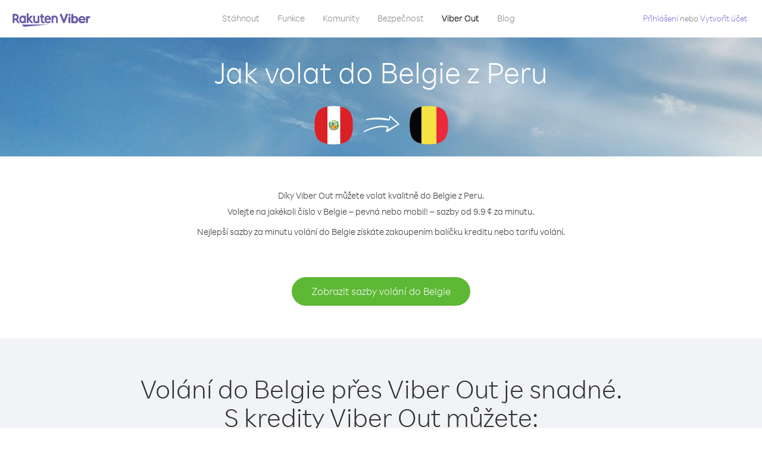

--- FILE ---
content_type: text/html; charset=UTF-8
request_url: https://account.viber.com/cs/how-to-call-belgium?from=peru
body_size: 2280
content:
<!DOCTYPE html>
<html lang="cs">
    <head>
        <title>Jak volat do Belgie z Peru | Viber Out</title>
        <meta name="keywords" content="Aplikace na volání, nízké ceny, levné volání, volání do zahraničí, mezinárodní hovory" />
        <meta name="description" content="Zjistěte, jak volat do Belgie z Peru přes Viber. Volejte kamarádům a rodině na pevná i mobilní čísla přes Viber. Zaregistrujte se ještě dnes na Viber.com" />
        <meta http-equiv="Content-Type" content="text/html; charset=UTF-8" />
        <meta name="viewport" content="width=device-width, initial-scale=1, minimum-scale=1, maximum-scale=1, user-scalable=no" />
        <meta name="format-detection" content="telephone=no" />
        <meta name="msapplication-tap-highlight" content="no" />
        <link rel="icon" type="image/x-icon" href="/favicon.ico">
        <link rel="apple-touch-icon" href="/img/apple-touch-icon/touch-icon-iphone.png" />
        <link rel="apple-touch-icon" sizes="72x72" href="/img/apple-touch-icon/touch-icon-ipad.png" />
        <link rel="apple-touch-icon" sizes="114x114" href="/img/apple-touch-icon/touch-icon-iphone-retina.png" />
        <link rel="apple-touch-icon" sizes="144x144" href="/img/apple-touch-icon/touch-icon-ipad-retina.png" />
            <meta property="og:title" content="Jak volat do Belgie z Peru | Viber Out" />
    <meta property="og:description" content="Zjistěte, jak volat do Belgie z Peru přes Viber. Volejte kamarádům a rodině na pevná i mobilní čísla přes Viber. Zaregistrujte se ještě dnes na Viber.com" />
    <meta property="og:url" content="https://account.viber.com/how-to-call-belgium?from=peru" />
    <meta property="og:image" content="https://account.viber.com/img/splash.jpg" />

    <link rel="alternate" href="https://account.viber.com/how-to-call-belgium?from=peru" hreflang="x-default" />
<link rel="alternate" href="https://account.viber.com/ar/how-to-call-belgium?from=peru" hreflang="ar" />
<link rel="alternate" href="https://account.viber.com/en/how-to-call-belgium?from=peru" hreflang="en" />
<link rel="alternate" href="https://account.viber.com/ja/how-to-call-belgium?from=peru" hreflang="ja" />
<link rel="alternate" href="https://account.viber.com/es/how-to-call-belgium?from=peru" hreflang="es" />
<link rel="alternate" href="https://account.viber.com/it/how-to-call-belgium?from=peru" hreflang="it" />
<link rel="alternate" href="https://account.viber.com/zh/how-to-call-belgium?from=peru" hreflang="zh" />
<link rel="alternate" href="https://account.viber.com/fr/how-to-call-belgium?from=peru" hreflang="fr" />
<link rel="alternate" href="https://account.viber.com/de/how-to-call-belgium?from=peru" hreflang="de" />
<link rel="alternate" href="https://account.viber.com/hu/how-to-call-belgium?from=peru" hreflang="hu" />
<link rel="alternate" href="https://account.viber.com/pt/how-to-call-belgium?from=peru" hreflang="pt" />
<link rel="alternate" href="https://account.viber.com/ru/how-to-call-belgium?from=peru" hreflang="ru" />
<link rel="alternate" href="https://account.viber.com/be/how-to-call-belgium?from=peru" hreflang="be" />
<link rel="alternate" href="https://account.viber.com/th/how-to-call-belgium?from=peru" hreflang="th" />
<link rel="alternate" href="https://account.viber.com/vi/how-to-call-belgium?from=peru" hreflang="vi" />
<link rel="alternate" href="https://account.viber.com/pl/how-to-call-belgium?from=peru" hreflang="pl" />
<link rel="alternate" href="https://account.viber.com/ro/how-to-call-belgium?from=peru" hreflang="ro" />
<link rel="alternate" href="https://account.viber.com/uk/how-to-call-belgium?from=peru" hreflang="uk" />
<link rel="alternate" href="https://account.viber.com/cs/how-to-call-belgium?from=peru" hreflang="cs" />
<link rel="alternate" href="https://account.viber.com/el/how-to-call-belgium?from=peru" hreflang="el" />
<link rel="alternate" href="https://account.viber.com/hr/how-to-call-belgium?from=peru" hreflang="hr" />
<link rel="alternate" href="https://account.viber.com/bg/how-to-call-belgium?from=peru" hreflang="bg" />
<link rel="alternate" href="https://account.viber.com/no/how-to-call-belgium?from=peru" hreflang="no" />
<link rel="alternate" href="https://account.viber.com/sv/how-to-call-belgium?from=peru" hreflang="sv" />
<link rel="alternate" href="https://account.viber.com/my/how-to-call-belgium?from=peru" hreflang="my" />
<link rel="alternate" href="https://account.viber.com/id/how-to-call-belgium?from=peru" hreflang="id" />


        <!--[if lte IE 9]>
        <script type="text/javascript">
            window.location.replace('/browser-update/');
        </script>
        <![endif]-->
        <script type="text/javascript">
            if (navigator.userAgent.match('MSIE 10.0;')) {
                window.location.replace('/browser-update/');
            }
        </script>

    
<!-- Google Tag Manager -->
<script>(function(w,d,s,l,i){w[l]=w[l]||[];w[l].push({'gtm.start':
            new Date().getTime(),event:'gtm.js'});var f=d.getElementsByTagName(s)[0],
            j=d.createElement(s),dl=l!='dataLayer'?'&l='+l:'';j.async=true;j.src=
            'https://www.googletagmanager.com/gtm.js?id='+i+dl;f.parentNode.insertBefore(j,f);
    })(window,document,'script','dataLayer','GTM-5HCVGTP');</script>
<!-- End Google Tag Manager -->

    
    <link href="https://fonts.googleapis.com/css?family=Roboto:100,300,400,700&amp;subset=cyrillic,greek,vietnamese" rel="stylesheet">
    </head>
    <body class="">
        <noscript id="noscript">Pro optimalizované zážitky na webu Viber.com povolte JavaScript.</noscript>

        <div id="page"></div>
        
<script>
    window.SERVER_VARIABLES = {"country_destination":{"code":"BE","prefix":"32","additional_prefixes":[],"vat":21,"excluding_vat":false,"name":"Belgie"},"country_origin":{"code":"PE","prefix":"51","additional_prefixes":[],"vat":0,"excluding_vat":false,"name":"Peru"},"destination_rate":"9.9 \u00a2","country_page_url":"\/cs\/call-belgium","env":"prod","languages":[{"code":"ar","name":"\u0627\u0644\u0644\u063a\u0629 \u0627\u0644\u0639\u0631\u0628\u064a\u0629","is_active":true,"is_active_client":true},{"code":"en","name":"English","is_active":true,"is_active_client":true},{"code":"ja","name":"\u65e5\u672c\u8a9e","is_active":true,"is_active_client":true},{"code":"es","name":"Espa\u00f1ol","is_active":true,"is_active_client":true},{"code":"it","name":"Italiano","is_active":true,"is_active_client":true},{"code":"zh","name":"\u7b80\u4f53\u4e2d\u6587","is_active":true,"is_active_client":true},{"code":"fr","name":"Fran\u00e7ais","is_active":true,"is_active_client":true},{"code":"de","name":"Deutsch","is_active":true,"is_active_client":true},{"code":"hu","name":"Magyar","is_active":true,"is_active_client":true},{"code":"pt","name":"Portugu\u00eas","is_active":true,"is_active_client":true},{"code":"ru","name":"\u0420\u0443\u0441\u0441\u043a\u0438\u0439","is_active":true,"is_active_client":true},{"code":"be","name":"\u0411\u0435\u043b\u0430\u0440\u0443\u0441\u043a\u0430\u044f","is_active":true,"is_active_client":true},{"code":"th","name":"\u0e20\u0e32\u0e29\u0e32\u0e44\u0e17\u0e22","is_active":true,"is_active_client":true},{"code":"vi","name":"Ti\u1ebfng Vi\u1ec7t","is_active":true,"is_active_client":true},{"code":"pl","name":"Polski","is_active":true,"is_active_client":true},{"code":"ro","name":"Rom\u00e2n\u0103","is_active":true,"is_active_client":true},{"code":"uk","name":"\u0423\u043a\u0440\u0430\u0457\u043d\u0441\u044c\u043a\u0430","is_active":true,"is_active_client":true},{"code":"cs","name":"\u010ce\u0161tina","is_active":true,"is_active_client":true},{"code":"el","name":"\u0395\u03bb\u03bb\u03b7\u03bd\u03b9\u03ba\u03ac","is_active":true,"is_active_client":true},{"code":"hr","name":"Hrvatski","is_active":true,"is_active_client":true},{"code":"bg","name":"\u0411\u044a\u043b\u0433\u0430\u0440\u0441\u043a\u0438","is_active":true,"is_active_client":true},{"code":"no","name":"Norsk","is_active":true,"is_active_client":true},{"code":"sv","name":"Svenska","is_active":true,"is_active_client":true},{"code":"my","name":"\u1019\u103c\u1014\u103a\u1019\u102c","is_active":true,"is_active_client":true},{"code":"id","name":"Bahasa Indonesia","is_active":true,"is_active_client":true}],"language":"cs","isClientLanguage":false,"isAuthenticated":false};
</script>

        
                    <link href="/dist/styles.495fce11622b6f2f03e6.css" media="screen" rel="stylesheet" type="text/css" />
        
            <script src="/dist/how-to-call.bundle.64825068fc4310f48587.js"></script>
    </body>
</html>
